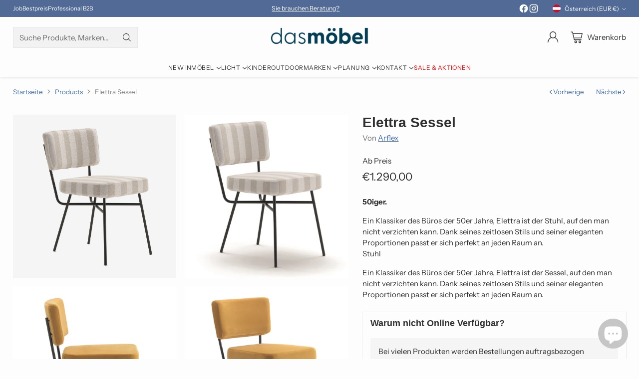

--- FILE ---
content_type: text/javascript; charset=utf-8
request_url: https://dasmoebel.at/products/arflex-sessel-elettra.js
body_size: 759
content:
{"id":8571579859287,"title":"Elettra Sessel","handle":"arflex-sessel-elettra","description":"\u003cmeta charset=\"utf-8\"\u003e\u003cmeta charset=\"utf-8\"\u003e\u003cmeta charset=\"utf-8\"\u003e\u003cmeta charset=\"utf-8\"\u003e\u003cmeta charset=\"utf-8\"\u003e\u003cmeta charset=\"utf-8\"\u003e\u003cmeta charset=\"utf-8\"\u003e\u003cmeta charset=\"utf-8\"\u003e\u003cmeta charset=\"utf-8\"\u003e\u003cmeta charset=\"utf-8\"\u003e\u003cmeta charset=\"utf-8\"\u003e\u003cmeta charset=\"utf-8\"\u003e\u003cmeta charset=\"utf-8\"\u003e\u003cmeta charset=\"utf-8\"\u003e\u003cmeta charset=\"utf-8\"\u003e\n\u003cp\u003e\u003cstrong\u003e50iger.\u003c\/strong\u003e\u003c\/p\u003e\n\u003cp\u003eEin Klassiker des Büros der 50er Jahre, Elettra ist der Stuhl, auf den man nicht verzichten kann.‎ Dank seines zeitlosen Stils und seiner eleganten Proportionen passt er sich perfekt an jeden Raum an.‎\u003cbr\u003eStuhl\u003cbr\u003e\u003c\/p\u003e\n\u003cp\u003eEin Klassiker des Büros der 50er Jahre, Elettra\u003cspan\u003e \u003c\/span\u003eist der Sessel, auf den man nicht verzichten kann.‎ Dank seines zeitlosen Stils und seiner eleganten Proportionen passt er sich perfekt an jeden Raum an.\u003cspan style=\"color: #2b00ff;\"\u003e\u003c\/span\u003e\u003c!--split--\u003e\u003c\/p\u003e","published_at":"2023-09-21T11:51:32+02:00","created_at":"2023-09-21T11:46:16+02:00","vendor":"Arflex","type":"Sessel","tags":["Marke_Arflex","Material_Leder","Material_Stoff","Sitzen_Esszimmerstuhl"],"price":129000,"price_min":129000,"price_max":185000,"available":true,"price_varies":true,"compare_at_price":null,"compare_at_price_min":0,"compare_at_price_max":0,"compare_at_price_varies":false,"variants":[{"id":47123014451543,"title":".","option1":".","option2":null,"option3":null,"sku":null,"requires_shipping":true,"taxable":true,"featured_image":{"id":52607885377879,"product_id":8571579859287,"position":2,"created_at":"2023-09-21T11:50:59+02:00","updated_at":"2023-09-21T11:51:06+02:00","alt":null,"width":2048,"height":2048,"src":"https:\/\/cdn.shopify.com\/s\/files\/1\/0340\/1482\/2539\/files\/arflex-stuhl-elettra-int1.jpg?v=1695289866","variant_ids":[47123014451543]},"available":true,"name":"Elettra Sessel - .","public_title":".","options":["."],"price":129000,"weight":20000,"compare_at_price":null,"inventory_management":null,"barcode":null,"featured_media":{"alt":null,"id":45223317864791,"position":2,"preview_image":{"aspect_ratio":1.0,"height":2048,"width":2048,"src":"https:\/\/cdn.shopify.com\/s\/files\/1\/0340\/1482\/2539\/files\/arflex-stuhl-elettra-int1.jpg?v=1695289866"}},"requires_selling_plan":false,"selling_plan_allocations":[]},{"id":47123014484311,"title":"..","option1":"..","option2":null,"option3":null,"sku":null,"requires_shipping":true,"taxable":true,"featured_image":null,"available":true,"name":"Elettra Sessel - ..","public_title":"..","options":[".."],"price":185000,"weight":20000,"compare_at_price":null,"inventory_management":null,"barcode":null,"requires_selling_plan":false,"selling_plan_allocations":[]}],"images":["\/\/cdn.shopify.com\/s\/files\/1\/0340\/1482\/2539\/files\/arrflex-elettra-armlehnstuhl.jpg?v=1695289866","\/\/cdn.shopify.com\/s\/files\/1\/0340\/1482\/2539\/files\/arflex-stuhl-elettra-int1.jpg?v=1695289866","\/\/cdn.shopify.com\/s\/files\/1\/0340\/1482\/2539\/files\/arflex-elettra-int4_174c392e-4e84-4499-b7cc-6ebe1e9d6468.jpg?v=1695289866","\/\/cdn.shopify.com\/s\/files\/1\/0340\/1482\/2539\/files\/arflex-eletrra-int2.jpg?v=1695289866","\/\/cdn.shopify.com\/s\/files\/1\/0340\/1482\/2539\/files\/arflex-stuhl-elettra-int5.jpg?v=1695289866","\/\/cdn.shopify.com\/s\/files\/1\/0340\/1482\/2539\/files\/arflex-elettra-int3_8e2d98dd-15f6-4ae3-9f5c-6a5b29e587a2.jpg?v=1695289866"],"featured_image":"\/\/cdn.shopify.com\/s\/files\/1\/0340\/1482\/2539\/files\/arrflex-elettra-armlehnstuhl.jpg?v=1695289866","options":[{"name":"ab","position":1,"values":[".",".."]}],"url":"\/products\/arflex-sessel-elettra","media":[{"alt":null,"id":45223317897559,"position":1,"preview_image":{"aspect_ratio":1.0,"height":2048,"width":2048,"src":"https:\/\/cdn.shopify.com\/s\/files\/1\/0340\/1482\/2539\/files\/arrflex-elettra-armlehnstuhl.jpg?v=1695289866"},"aspect_ratio":1.0,"height":2048,"media_type":"image","src":"https:\/\/cdn.shopify.com\/s\/files\/1\/0340\/1482\/2539\/files\/arrflex-elettra-armlehnstuhl.jpg?v=1695289866","width":2048},{"alt":null,"id":45223317864791,"position":2,"preview_image":{"aspect_ratio":1.0,"height":2048,"width":2048,"src":"https:\/\/cdn.shopify.com\/s\/files\/1\/0340\/1482\/2539\/files\/arflex-stuhl-elettra-int1.jpg?v=1695289866"},"aspect_ratio":1.0,"height":2048,"media_type":"image","src":"https:\/\/cdn.shopify.com\/s\/files\/1\/0340\/1482\/2539\/files\/arflex-stuhl-elettra-int1.jpg?v=1695289866","width":2048},{"alt":null,"id":45223317799255,"position":3,"preview_image":{"aspect_ratio":1.0,"height":2048,"width":2048,"src":"https:\/\/cdn.shopify.com\/s\/files\/1\/0340\/1482\/2539\/files\/arflex-elettra-int4_174c392e-4e84-4499-b7cc-6ebe1e9d6468.jpg?v=1695289866"},"aspect_ratio":1.0,"height":2048,"media_type":"image","src":"https:\/\/cdn.shopify.com\/s\/files\/1\/0340\/1482\/2539\/files\/arflex-elettra-int4_174c392e-4e84-4499-b7cc-6ebe1e9d6468.jpg?v=1695289866","width":2048},{"alt":null,"id":45223317832023,"position":4,"preview_image":{"aspect_ratio":1.0,"height":2048,"width":2048,"src":"https:\/\/cdn.shopify.com\/s\/files\/1\/0340\/1482\/2539\/files\/arflex-eletrra-int2.jpg?v=1695289866"},"aspect_ratio":1.0,"height":2048,"media_type":"image","src":"https:\/\/cdn.shopify.com\/s\/files\/1\/0340\/1482\/2539\/files\/arflex-eletrra-int2.jpg?v=1695289866","width":2048},{"alt":null,"id":45223317700951,"position":5,"preview_image":{"aspect_ratio":1.0,"height":2048,"width":2048,"src":"https:\/\/cdn.shopify.com\/s\/files\/1\/0340\/1482\/2539\/files\/arflex-stuhl-elettra-int5.jpg?v=1695289866"},"aspect_ratio":1.0,"height":2048,"media_type":"image","src":"https:\/\/cdn.shopify.com\/s\/files\/1\/0340\/1482\/2539\/files\/arflex-stuhl-elettra-int5.jpg?v=1695289866","width":2048},{"alt":null,"id":45223317733719,"position":6,"preview_image":{"aspect_ratio":1.0,"height":2048,"width":2048,"src":"https:\/\/cdn.shopify.com\/s\/files\/1\/0340\/1482\/2539\/files\/arflex-elettra-int3_8e2d98dd-15f6-4ae3-9f5c-6a5b29e587a2.jpg?v=1695289866"},"aspect_ratio":1.0,"height":2048,"media_type":"image","src":"https:\/\/cdn.shopify.com\/s\/files\/1\/0340\/1482\/2539\/files\/arflex-elettra-int3_8e2d98dd-15f6-4ae3-9f5c-6a5b29e587a2.jpg?v=1695289866","width":2048}],"requires_selling_plan":false,"selling_plan_groups":[]}